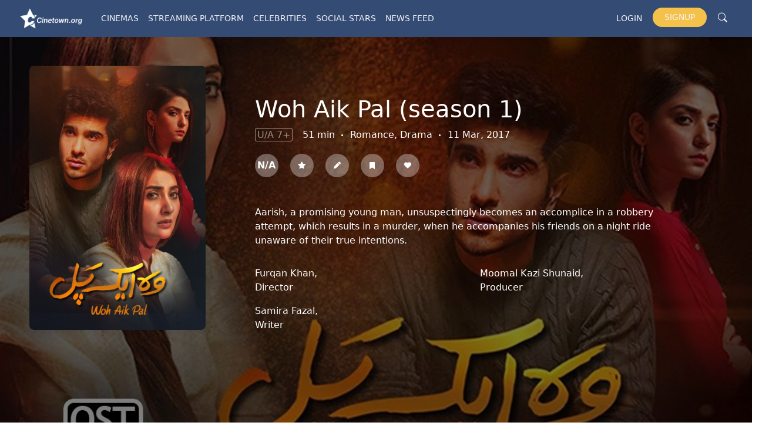

--- FILE ---
content_type: text/html; charset=UTF-8
request_url: https://cinetown.org/ott/all-ott/134/season/1
body_size: 8420
content:
<!DOCTYPE html>
<html lang="en">

<head>
    <meta charset="UTF-8">
    <meta http-equiv="X-UA-Compatible" content="IE=edge">
    <meta name="viewport" content="width=device-width, initial-scale=1.0">
    <title>Woh Aik Pal season 1</title>
    <meta
      name="description"
      content="Aarish, a promising young man, unsuspectingly becomes an accomplice in a robbery attempt, which results in a murder, when he accompanies his friends on a nig">
    
    <link rel="canonical" href="https://cinetown.org/ott/all-ott/134/season/1"/>

    <link rel="icon" type="image/x-icon" href="/images/favicon.ico">
    <link rel="apple-touch-icon" sizes="180x180" href="/images/apple-touch-icon.png">
    <link rel="icon" type="image/png" sizes="32x32" href="/images/favicon-32x32.png">
    <link rel="icon" type="image/png" sizes="16x16" href="/images/favicon-16x16.png">
    <link rel="manifest" href="/images/site.webmanifest">
    
    <meta property="og:title" content="Woh Aik Pal season 1">
    <meta property="og:description" content="Aarish, a promising young man, unsuspectingly becomes an accomplice in a robbery attempt, which results in a murder, when he accompanies his friends on a nig">
    <meta property="og:url" content="https://cinetown.org/ott/all-ott/134/season/1">
    <meta property="og:image" content="https://cinetown.s3.ap-south-1.amazonaws.com/webseries/poster/1700574670.jpeg">
    <meta property="og:image:alt" content="Woh Aik Pal season 1">
    <meta property="og:site_name" content="Woh Aik Pal season 1">
    <meta property="og:locale" content="en_US">
    <meta property="og:type" content="website">

    <meta name="twitter:card" content="summary_large_image">
    <meta name="twitter:creator" content="@Cinetown_Org">
    <meta name="twitter:site" content="@Cinetown_Org">
    <meta name="twitter:description" content="Aarish, a promising young man, unsuspectingly becomes an accomplice in a robbery attempt, which results in a murder, when he accompanies his friends on a nig">
    <meta name="twitter:title" content="Woh Aik Pal season 1">
    <meta name="twitter:image" content="https://cinetown.s3.ap-south-1.amazonaws.com/webseries/poster/1700574670.jpeg">
    <meta name="twitter:image:alt" content="Woh Aik Pal season 1">

    <link href="https://cinetown.org/bootstrap5/css/bootstrap.min.css" rel="stylesheet"
        integrity="sha384-1BmE4kWBq78iYhFldvKuhfTAU6auU8tT94WrHftjDbrCEXSU1oBoqyl2QvZ6jIW3" crossorigin="anonymous">
    
    <link rel="stylesheet" href="https://cdn.jsdelivr.net/npm/bootstrap-icons@1.3.0/font/bootstrap-icons.css">
    <link rel="stylesheet" href="https://cdnjs.cloudflare.com/ajax/libs/font-awesome/5.8.0/css/all.min.css">
    <link rel="stylesheet" href="https://cdnjs.cloudflare.com/ajax/libs/font-awesome/4.7.0/css/font-awesome.min.css">

    <!-- Icons -->
    <link href="https://cinetown.org/argon/vendor/nucleo/css/nucleo.css" rel="stylesheet">
    <link href="https://cinetown.org/argon/vendor/@fortawesome/fontawesome-free/css/all.min.css" rel="stylesheet">
    <link rel="stylesheet" href="https://cdnjs.cloudflare.com/ajax/libs/font-awesome/6.4.0/css/all.min.css" integrity="sha512-iecdLmaskl7CVkqkXNQ/ZH/XLlvWZOJyj7Yy7tcenmpD1ypASozpmT/E0iPtmFIB46ZmdtAc9eNBvH0H/ZpiBw==" crossorigin="anonymous" referrerpolicy="no-referrer" />
    
    <!-- Argon CSS --> 
    <link type="text/css" href="" rel="stylesheet">
    <link type="text/css" href="" rel="stylesheet">
    
    <!-- App CSS -->
    <link type="text/css" href="https://cinetown.org/css/cinetown.css" rel="stylesheet">
    
    <!-- Photo editor CSS -->
    <link type="text/css" href="https://cinetown.org/css/photoEditor.css" rel="stylesheet">
    
    <!-- Cast modal CSS -->
    <link type="text/css" href="https://cinetown.org/css/castModal.css" rel="stylesheet">
    
    <!-- Sweet Alert CSS -->
    <link rel="stylesheet" href="https://cinetown.org/assets/vendor/sweetalert2/dist/sweetalert2.min.css">
     
    <!-- Cropperjs css -->
    <link  href="/cropperjs/dist/cropper.css" rel="stylesheet">

    <link type="text/css" href="https://cinetown.org/css/style.css" rel="stylesheet">
    
    <style>
      .wor_itm{
          padding: 16px;
          display: flex;
          border-bottom: 1px solid #eee;
          align-items: center;
          justify-content: flex-start;
      }

      .wor_itm .year{
          flex: 0 0 36px;
      }

    </style>
    <!-- Google tag (gtag.js) -->
    <script async src="https://www.googletagmanager.com/gtag/js?id=G-TEX5R0G7K8"></script>
    <script>
      var env = `production`;
      if(env != 'local')
      {
        window.dataLayer = window.dataLayer || [];
        function gtag(){dataLayer.push(arguments);}
        gtag('js', new Date());

        gtag('config', 'G-TEX5R0G7K8');
      }
    </script>

    <script src="https://www.google.com/recaptcha/api.js" async defer></script>
  
</head>

<body>
    <header class="header header-w">
        <nav class="navbar navbar-expand-lg navbar-light">
    <div class="container-fluid">
        <a class="navbar-brand" href="https://cinetown.org"><img class="logo" src="https://cinetown.org/images/logo-white.png" alt="cinetown logo"></a>
        <button class="navbar-toggler" type="button" data-bs-toggle="collapse" data-bs-target="#navbarNavDropdown"
            aria-controls="navbarNavDropdown" aria-expanded="false" aria-label="Toggle navigation">
            
            <i class="fa fa-bars"></i>
        </button>
        <div class="collapse navbar-collapse mr-3" id="navbarNavDropdown">
            <ul class="navbar-nav">

                <li class="nav-item dropdown">
                    <a class="nav-link" href="#" id="navbarDropdownMenuLink" role="button" data-bs-toggle="dropdown"
                        aria-expanded="false">
                        Cinemas
                    </a>
                    <ul class="dropdown-menu" aria-labelledby="navbarDropdownMenuLink">
                        <li><a class="dropdown-item" href="https://cinetown.org/mv/hollywood">Hollywood</a></li>
                        <li><a class="dropdown-item" href="https://cinetown.org/mv/bollywood">Bollywood</a></li>
                        <li><a class="dropdown-item" href="https://cinetown.org/mv/pollywood">Pollywood</a></li>
                        <li><a class="dropdown-item" href="https://cinetown.org/mv/more">More</a></li>
                        <!--<li><a class="dropdown-item" href="https://cinetown.org/mv/world-cinema">World Cinema</a></li>
                        <li><a class="dropdown-item" href="https://cinetown.org/mv/tollywood">Tollywood</a></li> -->  
                    </ul>
                </li>

                <li class="nav-item dropdown">
                    <a class="nav-link" href="#" id="navbarDropdownMenuLink" role="button" data-bs-toggle="dropdown"
                        aria-expanded="false">
                        Streaming platform
                    </a>
                    <ul class="dropdown-menu" aria-labelledby="navbarDropdownMenuLink">
                        <li><a class="dropdown-item" href="https://cinetown.org/ott/netflix">Netflix</a></li>
                        <li><a class="dropdown-item" href="https://cinetown.org/ott/amazon">Amazon</a></li>
                        <!-- <li><a class="dropdown-item" href="https://cinetown.org/ott/mxplayer">MX Player</a></li> -->
                        <li><a class="dropdown-item" href="https://cinetown.org/ott/Disney+Hotstar">Disney+Hotstar</a></li>
                        <li><a class="dropdown-item" href="https://cinetown.org/ott/all-ott">More</a></li>
                        <!-- <li><a class="dropdown-item" href="https://cinetown.org/ott/sonyliv">SonyLiv</a></li>
                        <li><a class="dropdown-item" href="https://cinetown.org/ott/altbalaji">ALT Balaji</a></li> -->
                    </ul>
                </li>

                <li class="nav-item dropdown">
                    <a class="nav-link" href="#" id="navbarDropdownMenuLink" role="button" data-bs-toggle="dropdown"
                        aria-expanded="false">
                        Celebrities
                    </a>
                    <ul class="dropdown-menu" aria-labelledby="navbarDropdownMenuLink">
                        <li><a class="dropdown-item" href="https://cinetown.org/cb/actors">Actors</a></li>
                        <li><a class="dropdown-item" href="https://cinetown.org/cb/directors">Directors</a></li>
                        <li><a class="dropdown-item" href="https://cinetown.org/cb/producers">Producers</a></li>
                        <li><a class="dropdown-item" href="https://cinetown.org/cb/crew">Crew Members</a></li>
                    </ul>
                </li>

                <li class="nav-item">
                    <a class="nav-link" href="https://cinetown.org/social-stars">Social Stars</a>
                </li>

                <!-- <li class="nav-item dropdown">
                    <a class="nav-link" href="#" id="navbarDropdownMenuLink" role="button" data-bs-toggle="dropdown"
                        aria-expanded="false">
                        Social Stars
                    </a>
                    <ul class="dropdown-menu" aria-labelledby="navbarDropdownMenuLink" id="social_star_menu">
                        
                    </ul>
                </li> -->

                <li class="nav-item">
                    <a class="nav-link" href="https://cinetown.org/feed">News Feed</a>
                </li>

                <!-- <li class="nav-item dropdown">
                    <a class="nav-link" href="https://cinetown.org/feed/articles" id="navbarDropdownMenuLink" role="button" data-bs-toggle="dropdown"
                        aria-expanded="false">
                        News Feed
                    </a>
                    <ul class="dropdown-menu" aria-labelledby="navbarDropdownMenuLink">
                        <li><a class="dropdown-item" href="https://cinetown.org/feed/articles">Articles</a></li>
                        <li><a class="dropdown-item" href="https://cinetown.org/feed/Announcement">Announcement</a></li>
                    </ul>
                </li> -->
            </ul>

            <div class="nav-right">
                                    <ul class="navbar-nav">
                        <li class="nav-item">
                           <a class="nav-link" href="https://cinetown.org/login">Login</a>
                        </li>
                        <li class="nav-item">
                            <a class="nav-link link-signup" href="https://cinetown.org/register">Signup</a>
                        </li>     
                    </ul>
                                <a href="https://cinetown.org/search" class="search-icon"><i class="bi-search" aria-hidden="true"></i></a>
            </div>

        </div>
    </div>
</nav>    </header>
    
    <main>
             <section>

            <div class="container-flued">
                <div class="con_backdrop">
                    <div class="con_backdrop_img"></div>
                    <div class="con_backdrop_fill"></div>
                    <div class="con_cvr_details">
                        <div class="row">
                            <div class="col-md-3">
                                <div class="con_poster">
                                    <img src="https://cinetown.s3.ap-south-1.amazonaws.com/webseries/poster/1700574670.jpeg" alt="">
                                </div>
                            </div>
                            <div class="col-md-8">
                                <div class="cvr_dtl_in">
                                    <div class="in_det">     
                                        <h1>Woh Aik Pal (season 1)</h1>
                                        <span>
                                            <span class="cert">U/A 7+</span>
                                            51 min
                                            <span><i class="bi bi-dot"></i></span>
                                            Romance, Drama
                                            <span><i class="bi bi-dot"></i></span>
                                            11 Mar, 2017
                    
                                        </span>

                                        <div class="user_sec">
                                            <ul class="social-share-icon user_act_ico">
                                                
                                                <li><span class="mv_rating">N/A</span></li>
                                                <li id="btn_rating" data-rating_id = "" data-rating = ""><i class="fas fa-star" id="icon_star"></i></li>
                                                <a href="https://cinetown.org/ott/review/119"><li><i class="fas fa-pen"></i></li></a> 
                                                <li id="btn_watchlist" data-watchlist_id = "" data-watch = "0"><i class="fas fa-bookmark" id="icon_bookmark"></i></li>
                                                <li id="btn_favorite" data-favorite_id = "" data-favorite = "0"><i class="fas fa-heart" id="icon_heart"></i></li>
                                                
                                            </ul>

                                            <div class="rat-cont" id="rat_cont">
                                                <div class="rating-widget">

                                                    <input type="radio" class="in_rating" id="rate-5"  >
                                                    <label for="rate-5" class="fas fa-star"></label>

                                                    <input type="radio" class="in_rating" id="rate-4" >
                                                    <label for="rate-4" class="fas fa-star"></label>

                                                    <input type="radio" class="in_rating" id="rate-3" >
                                                    <label for="rate-3" class="fas fa-star"></label>

                                                    <input type="radio" class="in_rating" id="rate-2" >
                                                    <label for="rate-2" class="fas fa-star"></label>

                                                    <input type="radio" class="in_rating" id="rate-1" >
                                                    <label for="rate-1" class="fas fa-star"></label>
                                                </div>
                                            </div>
                                        </div>

                                    </div>

                                    <div class="m-0 mt-5 vm-synopsis"><p>Aarish, a promising young man, unsuspectingly becomes an accomplice in a robbery attempt, which results in a murder, when he accompanies his friends on a night ride unaware of their true intentions.</p></div>

                                    <div class="row mt-3">
                                        <div class="col-sm-6">
                                            <div class="mt-3">
                                                <p class="m-0">
                                                                                                                                                            
                                                    <a href="https://cinetown.org/people/profile/furqankhan" class="text-white" target="_blanck" rel="noopenner">
                                                        <span class="mb-0 mv-bio-p">Furqan Khan, </span>
                                                    </a> 
                                                                                                                                                                                                                                                                                                                                                                                                                                                                                                                                                                                                                                                                                                                                                                                                                                                                                                                                                                                                                                                                                        </p>
                                                <p class="m-0">Director</p>
                                            </div>
                                        </div>

                                        <div class="col-sm-6">
                                            <div class="mt-3">
                                                <p class="m-0">
                                                                                                                                                                                                                                                                                                                                  
                                                        <a href="https://cinetown.org/people/profile/moomalkazishunaid" class="text-white" target="_blanck" rel="noopenner">
                                                            <span class="mb-0 mv-bio-p">Moomal Kazi Shunaid, </span>
                                                        </a> 
                                                                                                                                                                                                                                                                                                                                                                                                                                                                                                                                                                                                                                                                                                                                                                                                                                                                                </p>
                                                <p class="m-0">Producer</p>
                                            </div>
                                        </div>

                                        <div class="col-sm-6">
                                            <div class="mt-3">
                                                <p class="m-0">
                                                                                                                                                                                                                              
                                                        <a href="https://cinetown.org/people/profile/samirafazal" class="text-white" target="_blanck" rel="noopenner">
                                                            <span class="mb-0 mv-bio-p">Samira Fazal, </span>
                                                        </a> 
                                                                                                                                                                                                                                                                                                                                                                                                                                                                                                                                                                                                                                                                                                                                                                                                                                                                                                                                                                                    </p>
                                                <p class="m-0">Writer</p>
                                            </div>
                                        </div>

                                    </div>
                                </div>
                            </div>
                        </div>


                    </div>
                </div>

                <main class="main-container">
                    <div class="row">
                        <div class="col-sm-9">
                            <div class="movie_details">
                                <div class="head_nbtn">
                                    <h4>Top Cast</h4>
                                    <a href="https://cinetown.org/ott/all-cast/119">All Cast & Crew</a>
                                </div>
                                <div class="cast-list pb-4" id="cast_list">
                                                                                                                                                                                                                                                                                                                                                                                                                                        <a href="https://cinetown.org/people/profile/ferozekhan">
                                                <div class="person_cast_card mt-3">
                                                    <div class="person_cast_card_img">
                                                        <img src="https://cinetown.s3.ap-south-1.amazonaws.com/people/profile_img/1700578889.jpeg" alt="Feroze Khan" />
                                                    </div>
                                                    <h6>Feroze Khan</h6>
                                                    <p>Aarish</p>
                                                </div>
                                            </a>
                                                                                                                                                                <a href="https://cinetown.org/people/profile/ramshakhan">
                                                <div class="person_cast_card mt-3">
                                                    <div class="person_cast_card_img">
                                                        <img src="https://cinetown.s3.ap-south-1.amazonaws.com/people/profile_img/1700580926.jpeg" alt="Ramsha Khan" />
                                                    </div>
                                                    <h6>Ramsha Khan</h6>
                                                    <p>Hina</p>
                                                </div>
                                            </a>
                                                                                                                                                                <a href="https://cinetown.org/people/profile/aishauqbahmalik">
                                                <div class="person_cast_card mt-3">
                                                    <div class="person_cast_card_img">
                                                        <img src="https://cinetown.s3.ap-south-1.amazonaws.com/people/profile_img/1700579933.jpeg" alt="Aisha Uqbah Malik" />
                                                    </div>
                                                    <h6>Aisha Uqbah Malik</h6>
                                                    <p>Uneza</p>
                                                </div>
                                            </a>
                                                                                                                                                                <a href="https://cinetown.org/people/profile/emmadiefani">
                                                <div class="person_cast_card mt-3">
                                                    <div class="person_cast_card_img">
                                                        <img src="https://cinetown.s3.ap-south-1.amazonaws.com/people/profile_img/1700581391.jpeg" alt="Emmad Irfani" />
                                                    </div>
                                                    <h6>Emmad Irfani</h6>
                                                    <p></p>
                                                </div>
                                            </a>
                                                                                                                                                                <a href="https://cinetown.org/people/profile/zaratareen">
                                                <div class="person_cast_card mt-3">
                                                    <div class="person_cast_card_img">
                                                        <img src="https://cinetown.s3.ap-south-1.amazonaws.com/people/profile_img/1700581722.jpeg" alt="Zara Tareen" />
                                                    </div>
                                                    <h6>Zara Tareen</h6>
                                                    <p>Sara</p>
                                                </div>
                                            </a>
                                                                                                                                                                <a href="https://cinetown.org/people/profile/alyykhan">
                                                <div class="person_cast_card mt-3">
                                                    <div class="person_cast_card_img">
                                                        <img src="https://cinetown.s3.ap-south-1.amazonaws.com/people/profile_img/1700579119.jpeg" alt="Alyy Khan" />
                                                    </div>
                                                    <h6>Alyy Khan</h6>
                                                    <p>Ehsan</p>
                                                </div>
                                            </a>
                                                                            
                                </div>

                                <div class="media my-5">
                                    <ul class="nav nav-tabs" id="myTab" role="tablist">
                                        <li class="nav-item" role="presentation">
                                            <h4 class="tablink tab " data-bs-toggle="tab" data-bs-target="#home" type="button" role="tab" aria-controls="home" aria-selected="true">Media</h4>
                                        </li>

                                        <li class="nav-item" role="presentation">
                                        <button class="tablink tab active" id="home-tab" data-bs-toggle="tab" data-bs-target="#home" type="button" role="tab" aria-controls="home" aria-selected="true">Videos</button>
                                        </li>
                                        <li class="nav-item" role="presentation">
                                        <button class="tablink tab" id="profile-tab" data-bs-toggle="tab" data-bs-target="#profile" type="button" role="tab" aria-controls="profile" aria-selected="false">Poster</button>
                                        </li>
                                        <li class="nav-item" role="presentation">
                                        <button class="tablink tab" id="contact-tab" data-bs-toggle="tab" data-bs-target="#contact" type="button" role="tab" aria-controls="contact" aria-selected="false">Backdrop</button>
                                        </li>
                                    </ul>
                                    <div class="tab-content" id="myTabContent">
                                        <div class="tab-pane fade show active" id="home" role="tabpanel" aria-labelledby="home-tab">
                                        <div class="list-items .video-list pb-3" id="video_list">
                                                                                       <div class="video_prev_p">
                                                <div class="video-prev">
                                                    <iframe src="https://www.youtube.com/embed//DlBt5D5anak" title="YouTube video player" frameborder="0" allow="accelerometer; autoplay; clipboard-write; encrypted-media; gyroscope; picture-in-picture" allowfullscreen></iframe>
                                                </div>
                                            </div>
                                                                                   </div>
                                        </div>

                                        <div class="tab-pane fade" id="profile" role="tabpanel" aria-labelledby="profile-tab">
                                            <div class="list-items pb-3" id="poster_list">
                                                                                                  <div class=" poster_card mt-3">
                                                      <div class=" poster_card_img">
                                                        <img src="https://cinetown.s3.ap-south-1.amazonaws.com/webseries/poster/1700574670.jpeg" alt="" />
                                                      </div>
                                                    </div>
                                               
                                            </div>
                                        </div>

                                        <div class="tab-pane fade" id="contact" role="tabpanel" aria-labelledby="contact-tab">
                                            <div class="bd-list list-items pb-3" id="bd_list">
                                                                                                    <div class="bd_card_p">
                                                        <div class=" bd_card">
                                                            <img src="https://cinetown.s3.ap-south-1.amazonaws.com/webseries/backdrop/1700574670.jpeg" alt="" />
                                                        </div>
                                                        </div>
                                                                                            </div>
                                        </div>
                                    </div>
                                </div>

                                <!-- list all season -->
                                                                    <h4>All season</h4>
                                    <div class="cast-list pb-4 mb-5" id="cast_list">                                  
                                                                                                                             
                                            <a href="https://cinetown.org/ott/all-ott/134/season/1">
                                                <div class="person_cast_card mt-3">
                                                    <div class="person_cast_card_img">
                                                    <img src="https://cinetown.s3.ap-south-1.amazonaws.com/webseries/poster/1700574670.jpeg" alt="" />
                                                    </div> 
                                                    <p>11 Mar, 2017</p>                              
                                                </div>
                                            </a>
                                          
                                    </div>
                                
                                <div class="reviews">
                                    <div class="head_nbtn">
                                        <h4>Reviews</h4>
                                        <a href="https://cinetown.org/ott/review/119">All reviews</a>
                                    </div>
                                                                    </div>

                                <div class="recc mt-5 mb-2">
                                    <h4>Recommendations</h4>

                                    <div class="list-items pb-3">

                                                                                    <a href="https://cinetown.org/ott/Disney+Hotstar/86/season/1" class="link">
                                                <div class="recc_bd_p">
                                                    <div class="recc_bd">
                                                    <img src="https://cinetown.s3.ap-south-1.amazonaws.com/webseries/backdrop/1699355968.jpeg" alt=""  loading="lazy"/>
                                                    </div>
                                                    <p class="m-0 mt-2 ml-1">Tanhaiyan</p>
                                                </div>
                                            </a>
                                                                                    <a href="https://cinetown.org/ott/MX Player/134/season/1" class="link">
                                                <div class="recc_bd_p">
                                                    <div class="recc_bd">
                                                    <img src="https://cinetown.s3.ap-south-1.amazonaws.com/webseries/backdrop/1700574670.jpeg" alt=""  loading="lazy"/>
                                                    </div>
                                                    <p class="m-0 mt-2 ml-1">Woh Aik Pal</p>
                                                </div>
                                            </a>
                                                                                    <a href="https://cinetown.org/ott/MX Player/217/season/1" class="link">
                                                <div class="recc_bd_p">
                                                    <div class="recc_bd">
                                                    <img src="https://cinetown.s3.ap-south-1.amazonaws.com/webseries/backdrop/1703945884.jpeg" alt=""  loading="lazy"/>
                                                    </div>
                                                    <p class="m-0 mt-2 ml-1">Kisay Chahoon</p>
                                                </div>
                                            </a>
                                                                                    <a href="https://cinetown.org/ott/Amazon/546/season/1" class="link">
                                                <div class="recc_bd_p">
                                                    <div class="recc_bd">
                                                    <img src="https://cinetown.s3.ap-south-1.amazonaws.com/webseries/backdrop/1732381194.jpeg" alt=""  loading="lazy"/>
                                                    </div>
                                                    <p class="m-0 mt-2 ml-1">Ishq Express</p>
                                                </div>
                                            </a>
                                                                                    <a href="https://cinetown.org/ott/Netflix/610/season/1" class="link">
                                                <div class="recc_bd_p">
                                                    <div class="recc_bd">
                                                    <img src="https://cinetown.s3.ap-south-1.amazonaws.com/webseries/backdrop/1735377545.jpeg" alt=""  loading="lazy"/>
                                                    </div>
                                                    <p class="m-0 mt-2 ml-1">She Would Never Know</p>
                                                </div>
                                            </a>
                                                                            </div>

                                </div>
                            </div>
                        </div>

                        <div class="col-sm-3">
                            <aside class="aside">
                            <ul class="social-share-icon">
                                <li><a href="" onclick="return fbs_click()" target="_blank"><i class="bi bi-facebook"></i></i></a></li>
                                <li><a href="" onclick="return tbs_click()"  target="_blank"><i class="bi bi-twitter"></i></a></li>
                                <li><a href="" onclick="return pbs_click()"  target="_blank"><i class="fa-solid fa-share-nodes"></i></a></li>
                            </ul>

                                <h6>Status</h6>
                                                                    <p>Released</p>
                                
                                <h6>Language</h6>
                                <p>Urdu, Hindi</p>

                                <h6>Budget</h6>
                                <p></p>

                                <h6>Revenue</h6>
                                <p></p>

                                <div class="keywords-con">
                                    <h6>Keywords</h6>
                                    <div class="keywords">
                                                                                                                               <span class="k-word"><a href="https://cinetown.org/search/keyword"></a></span>
                                                                                                                        </div>
                                </div>

                                <div class="contr_con">
                                    <h6 class="mb-3">Top Contributors</h6>
                                                                                                                    <a href="https://cinetown.org/users/37">
                                            <div class="row g-0 mt-2">
                                                <div class="col-2 mr-3">
                                                    <img src="/images/person_ph.png" alt="">
                                                </div>
                                                <div class="col-9 ml-3">
                                                    <div class="ml-3 cntr_dts">
                                                        <h6 class="pr-3"> 25 (288846)</h6>
                                                        <p class="pr-3"> Rakhi</p>
                                                    </div>
                                                </div>
                                            </div>
                                        </a>
                                                                                                            </div>

                                <a href="https://cinetown.org/webseries/seasons/edit/119" class="btn-edit mt-4">Edit page</a>
                            </aside>
                        </div>
                    </div>


                </main>

                <span class="msg_pop bg-success" id="msg_pop"></p>
            </div>
    </section>


    </main>
    
    <div class="footer">
        <div class="container">
            <footer class="pt-5 pb-3">
              <div class="row">
                <div class="col-sm-2">
                  <h5>Cinema</h5>
                  <ul class="nav flex-column mb-2">
                  <li class="nav-item mb-2"><a href="https://cinetown.org/mv/hollywood" class="nav-link p-0 text_muted">Hollywood</a></li>
                    <li class="nav-item mb-2"><a href="https://cinetown.org/mv/bollywood" class="nav-link p-0 text_muted">Bollywood</a></li>
                    <li class="nav-item mb-2"><a href="https://cinetown.org/mv/pollywood" class="nav-link p-0 text_muted">Pollywood</a></li>
                    <li class="nav-item mb-2"><a href="https://cinetown.org/mv/more" class="nav-link p-0 text_muted">More</a></li>
                    <!-- <li class="nav-item mb-2"><a href="https://cinetown.org/mv/world-cinema" class="nav-link p-0 text_muted">World Cinema</a></li>
                    <li class="nav-item mb-2"><a href="https://cinetown.org/mv/tollywood" class="nav-link p-0 text_muted">Tollywood</a></li>
                    <li class="nav-item mb-2"><a href="https://cinetown.org/mv/other" class="nav-link p-0 text_muted">Other</a></li> -->
                  </ul>
                </div>
          
                <div class="col-sm-2">
                  <h5>Streaming platform</h5>
                  <ul class="nav flex-column mb-2">
                    <li class="nav-item mb-2"><a href="https://cinetown.org/ott/netflix" class="nav-link p-0 text_muted">Netflix</a></li>
                    <li class="nav-item mb-2"><a href="https://cinetown.org/ott/amazon" class="nav-link p-0 text_muted">Amazon</a></li>
                    <!-- <li class="nav-item mb-2"><a href="https://cinetown.org/ott/mxplayer" class="nav-link p-0 text_muted">MX Player</a></li> -->
                    <li class="nav-item mb-2"><a href="https://cinetown.org/ott/disneyhotstar" class="nav-link p-0 text_muted">Disney+Hotstar</a></li>
                    <li class="nav-item mb-2"><a href="https://cinetown.org/ott/all-ott" class="nav-link p-0 text_muted">More</a></li>
                    <!-- <li class="nav-item mb-2"><a href="https://cinetown.org/ott/sonyliv" class="nav-link p-0 text_muted">SonyLiv</a></li>
                    <li class="nav-item mb-2"><a href="https://cinetown.org/ott/altbalaji" class="nav-link p-0 text_muted">Alt Balaji</a></li> -->
                  </ul>
                </div>
          
                <div class="col-sm-2">
                  <h5>Celebrities</h5>
                  <ul class="nav flex-column mb-2">
                    <li class="nav-item mb-2"><a href="https://cinetown.org/cb/actors" class="nav-link p-0 text_muted">Actors</a></li>
                    <li class="nav-item mb-2"><a href="https://cinetown.org/cb/directors" class="nav-link p-0 text_muted">Directors</a></li>
                    <li class="nav-item mb-2"><a href="https://cinetown.org/cb/producers" class="nav-link p-0 text_muted">Producers</a></li>
                    <li class="nav-item mb-2"><a href="https://cinetown.org/cb/crew" class="nav-link p-0 text_muted">Crew Members</a></li>
                  </ul>
                </div>

                <div class="col-sm-2">
                  <h5>Social Stars</h5>
                  <ul class="nav flex-column" id="social_star_footer">
                    <li class="nav-item mb-2"><a href="https://cinetown.org/social-stars" class="nav-link p-0 text_muted">Social Stars</a></li>
                    <!-- <li class="nav-item mb-2"><a href="https://cinetown.org/in/public-figure" class="nav-link p-0 text_muted">Public Figure</a></li>
                    <li class="nav-item mb-2"><a href="https://cinetown.org/in/other" class="nav-link p-0 text_muted">Other</a></li> -->
                    <!-- <li class="nav-item mb-2"><a href="https://cinetown.org/in/youtubers" class="nav-link p-0 text_muted">Youtubers</a></li>
                    <li class="nav-item mb-2"><a href="https://cinetown.org/in/social" class="nav-link p-0 text_muted">Social Media</a></li>
                    <li class="nav-item mb-2"><a href="https://cinetown.org/in/otherplatform" class="nav-link p-0 text_muted">Other Platform</a></li> -->
                  </ul>
                </div>

                <div class="col-sm-2">
                  <h5>Resources</h5>
                  <ul class="nav flex-column mb-2">
                    <li class="nav-item mb-2"><a href="https://cinetown.org/feed" class="nav-link p-0 text_muted">News Feed</a></li>
                  </ul>
                </div>
          
                <!-- <div class="col-sm-4">
                  <form>
                    <h5>Subscribe to our newsletter</h5>
                    <p class="m-0 mb-3">Monthly digest of whats new and exciting from us.</p>
                    <div class="d-flex w-100 gap-2">
                      <label for="newsletter1" class="visually-hidden">Email address</label>
                      <input id="newsletter1" type="text" class="form-control" placeholder="Email address">
                      <button class="btn btn-primary" type="button">Subscribe</button>
                    </div>
                  </form>
                </div> -->
              </div>
          
              <div class="d-flex justify-content-between border-top">
                <p class="m-0 mt-3" id="copyright"></p>
                <ul class="list-unstyled d-flex">
                  <li class="m-3"><a class="link-social" href="https://www.facebook.com/cinetown.org"><i class="fa-brands fa-facebook" aria-hidden="true"></i></a></li>
                  <li class="m-3 "><a class="link-social" href="https://twitter.com/Cinetown_Org"><i class="fa-brands fa-twitter" aria-hidden="true"></i></a></li>
                  <li class="m-3"><a class="link-social" href="https://www.instagram.com/cinetownofficial/"><i class="fa-brands fa-instagram" aria-hidden="true"></i></a></li>
                  <li class="m-3"><a class="link-social" href="https://www.youtube.com/channel/UC7rLzs_w68_Vi1mWUWnMW4w"><i class="fa-brands fa-youtube" aria-hidden="true"></i></a></li>
                </ul>
              </div>
            </footer>
          </div>

          <script>
            let date = new Date();
            let year = date.getFullYear();

            document.getElementById('copyright').innerHTML = `Copyright © ${year} Cinetown, All rights reserved.`;

          </script>
    </div>

  
    <!-- Bootstrap js -->
    <script src="https://cinetown.org/bootstrap5/js/bootstrap.bundle.min.js"></script>
    <!-- Jquery -->
    <script src="https://cinetown.org/argon/vendor/jquery/dist/jquery.min.js"></script>
    <script src="https://cinetown.org/argon/vendor/bootstrap/dist/js/bootstrap.bundle.min.js"></script>
    <!-- Sweert Alert Js -->
    <script src="https://cinetown.org/assets/vendor/sweetalert2/dist/sweetalert2.min.js"></script>
    <!-- Select2 Js -->
    <script src="https://cinetown.org/assets/vendor/select2/dist/js/select2.min.js"></script>
    
    <!-- Cropper js -->
    <script src="/cropperjs/dist/cropper.js"></script>

    <!-- Argon JS -->
    <script src="https://cinetown.org/argon/js/argon.js?v=1.0.0"></script>

    <!-- <script>
      $('#social_star_menu');
      var base_endpoint = "https://cinetown.org/social-stars";

      $.ajax({
        type: "GET",
        url: "https://cinetown.org/listNFIProfessions",
        dataType: 'json',
        processData: false,
                success: function(response){
                    //header
                    var itemList = '';      
                    response.forEach(item => {
                        var menuItem = item.name.replace(' ', '-')
                        itemList = itemList + '<li><a class="dropdown-item" href="' + 
                        base_endpoint + '/' + menuItem + '">' + item.name + '</a>';      
                    });
                    $('#social_star_menu').append(itemList);

                    //footer
                    var footer = '';      
                    response.forEach(item => {
                        var menuItem = item.name.replace(' ', '-')
                        footer = footer + '<li class="nav-item mb-2"><a class="nav-link p-0 text_muted" href="' + 
                        base_endpoint + '/' + menuItem + '">' + item.name + '</a>';      
                    });
                    $('#social_star_footer').append(footer);
                },
                error: function(response){           
                    Swal.fire(response.statusText, response.responseText, 'error')
                }
            });
    </script> -->
   
    
    
    <script>

        //set background image
        let bkdrop = `https://cinetown.s3.ap-south-1.amazonaws.com/webseries/backdrop/1700574670.jpeg`;

        let cover = document.getElementsByClassName("con_backdrop_img")[0];
        cover.style.background = 'url(' + bkdrop + ')';
        cover.style.backgroundSize = 'cover';

        //save page view
        $(function(){

            let $data = {
                _token: "i4UrGPU0nfLOEWb04Ny9EMdOsRpyQcSnzcAGUCD0",
                content_id: "119",
                content_type: 'web',
            }

            $.ajax({
                type: "POST",
                url: "https://cinetown.org/save_views",
                data: JSON.stringify($data),
                contentType: "application/json",
                dataType: 'json',
                processData: false,
                success: function(response){               
                },
                error: function(response){ 
                }
           });    
        });

        //show rate conatainer
        $("#btn_rating").on('click', function(){
            $("#rat_cont").css('display', 'inline-block'); 
        });

        //hide star container
        $(document).mouseup(function (e) {
          $("#rat_cont").css('display', 'none'); 
        })

        //save rating
        $("#rate-5").on('click', function(){
            let auth = "";
            if(auth){
                save_rating(5)
            }else{
                //prompt to login
                alert('Login to rate');
            }
        });
        $("#rate-4").on('click', function(){
            let auth = "";
            if(auth){
                save_rating(4)
            }else{
                //prompt to login
                alert('Login to add in favorite list');
            }
        });
        $("#rate-3").on('click', function(){
            let auth = "";
            if(auth){
                save_rating(3)
            }else{
                //prompt to login
                alert('Login to add in favorite list');
            }
        });
        $("#rate-2").on('click', function(){
            let auth = "";
            if(auth){
                save_rating(2)
            }else{
                //prompt to login
                alert('Login to add in favorite list');
            }
        });
        $("#rate-1").on('click', function(){
            let auth = "";
            if(auth){
                save_rating(1)
            }else{
                //prompt to login
                alert('Login to add in favorite list');
            }
        });

        //add to favorite
        $("#btn_favorite").on('click', function(){
            let auth = "";
            if(auth){

                let $user_id = ""
                let $content_id = "119"
                let $favorite_id = $(this).attr('data-favorite_id');
                let $favorite = $(this).attr('data-favorite');

                add_favorite($user_id, $content_id, $favorite_id, $favorite)
            }else{
                //prompt to login
                alert('Login to add in favorite list');
            }
        });

        //add to watchlist
        $("#btn_watchlist").on('click', function(){
            let auth = "";
            if(auth){

                let $user_id = ""
                let $content_id = "119"
                let $watchlist_id = $(this).attr('data-watchlist_id');
                let $watch = $(this).attr('data-watch');

                add_watchlist($user_id, $content_id, $watchlist_id, $watch)
            }else{
                //prompt to login
                alert('Login to add in watchlist');
            }
        });

        //function add favorite
        function add_favorite($user_id, $content_id, $favorite_id, $favorite){

            var msg = $("#msg_pop");

            let $data = {
                _token: "i4UrGPU0nfLOEWb04Ny9EMdOsRpyQcSnzcAGUCD0",
                user_id: $user_id,
                content_id: $content_id,
                content_type: 'web',
                favorite_id: $favorite_id,
                favorite: $favorite
            }

            $.ajax({
                type: "POST",
                url: "https://cinetown.org/ott/save_favorite",
                data: JSON.stringify($data),
                contentType: "application/json",
                dataType: 'json',
                processData: false,
                success: function(response){

                    if(response.status == 1){

                        msg.removeClass('error');
                        msg.addClass('success');
                        msg.text(response.message);
                        msg.css('display', 'block');

                        //set data attribute for first time added
                        if(response.id){
                            $("#btn_favorite").attr('data-favorite_id', response.id);
                            $("#btn_favorite").attr('data-favorite', 1);
                            $("#icon_heart").addClass('active');
                        }else{
                            //remove attribute for removing from favorite list
                            $("#btn_favorite").attr('data-favorite', response.favorite);
                            response.favorite ? $("#icon_heart").addClass('active') : $("#icon_heart").removeClass('active');
                            
                        }
                        
                    }else{

                        msg.removeClass('success');
                        msg.addClass('error');
                        msg.text(response.message);
                        msg.css('display', 'block');
                        
                    }

                    setTimeout(function() { 
                        msg.fadeOut(1500); 
                    }, 5000) 
                    
                },
                error: function(response){
                    //$("#msg_pop").addClass(.error);

                    msg.removeClass('success');
                    msg.addClass('error');
                    msg.text('Could not process request')
                    msg.css('display', 'block');

                    setTimeout(function() { 
                        msg.fadeOut(1500); 
                    }, 5000) 
                }
           });    
        }

        //function add watchlist
        function add_watchlist($user_id, $content_id, $watchlist_id, $watch){

            var msg = $("#msg_pop");

            let $data = {
                _token: "i4UrGPU0nfLOEWb04Ny9EMdOsRpyQcSnzcAGUCD0",
                user_id: $user_id,
                content_id: $content_id,
                content_type: 'web',
                watchlist_id: $watchlist_id,
                watch: $watch
            }

            $.ajax({
                type: "POST",
                url: "https://cinetown.org/ott/save_watchlist",
                data: JSON.stringify($data),
                contentType: "application/json",
                dataType: 'json',
                processData: false,
                success: function(response){

                    if(response.status == 1){

                        msg.removeClass('error');
                        msg.addClass('success');
                        msg.text(response.message);
                        msg.css('display', 'block');

                        //set data attribute for first time added
                        if(response.id){
                            $("#btn_watchlist").attr('data-watchlist_id', response.id);
                            $("#btn_watchlist").attr('data-watch', 1);
                            $("#icon_bookmark").addClass('active');
                        }else{
                            //remove attribute for removing from watchlist list
                            $("#btn_watchlist").attr('data-watch', response.watch);
                            response.watch ? $("#icon_bookmark").addClass('active') : $("#icon_bookmark").removeClass('active');
                            
                        }
                        
                    }else{

                        msg.removeClass('success');
                        msg.addClass('error');
                        msg.text(response.message);
                        msg.css('display', 'block');
                        
                    }

                    setTimeout(function() { 
                        msg.fadeOut(1500); 
                    }, 5000) 
                    
                },
                error: function(response){
                    //$("#msg_pop").addClass(.error);

                    msg.removeClass('success');
                    msg.addClass('error');
                    msg.text('Could not process request')
                    msg.css('display', 'block');

                    setTimeout(function() { 
                        msg.fadeOut(1500); 
                    }, 5000) 
                }
            });    
        }

        //function add watchlist
        function save_rating($rating){

            let $user_id = ""
            let $content_id = "119"
            let $rating_id = $("#btn_rating").attr('data-rating_id');
            //let $rating = $(this).attr('data-rating');

            var msg = $("#msg_pop");

            let $data = {
                _token: "i4UrGPU0nfLOEWb04Ny9EMdOsRpyQcSnzcAGUCD0",
                user_id: $user_id,
                content_id: $content_id,
                content_type: 'web',
                rating_id: $rating_id,
                rating: $rating
            }

            $.ajax({
                type: "POST",
                url: "https://cinetown.org/ott/save_rating",
                data: JSON.stringify($data),
                contentType: "application/json",
                dataType: 'json',
                processData: false,
                success: function(response){

                    if(response.status == 1){

                        msg.removeClass('error');
                        msg.addClass('success');
                        msg.text(response.message);
                        msg.css('display', 'block');

                        //set data attribute for first time added
                        if(response.id){
                            $("#btn_rating").attr('data-rating_id', response.id);
                            $("#btn_rating").attr('data-rating', $rating);
                            $("#icon_star").addClass('active');
                        }else{
                            //update rating
                            $("#btn_rating").attr('data-rating', response.rating);
                            $(".in_rating").prop("checked", false);
                            if(response.rating == 5){
                                $("#rate-5").prop("checked", true);
                            }
                            if(response.rating == 4){
                                $("#rate-4").prop("checked", true);
                            }
                            if(response.rating == 3){
                                $("#rate-3").prop("checked", true);
                            }
                            if(response.rating == 2){
                                $("#rate-2").prop("checked", true);
                            }
                            if(response.rating == 1){
                                $("#rate-1").prop("checked", true);
                            }
                            //response.id ? $("#icon_star").addClass('active') : $("#icon_star").removeClass('active');          
                        }
                        
                    }else{

                        msg.removeClass('success');
                        msg.addClass('error');
                        msg.text(response.message);
                        msg.css('display', 'block');
                        
                    }

                    setTimeout(function() { 
                        msg.fadeOut(1500); 
                    }, 5000) 
                    
                },
                error: function(response){
                    //$("#msg_pop").addClass(.error);

                    msg.removeClass('success');
                    msg.addClass('error');
                    msg.text('Could not process request')
                    msg.css('display', 'block');

                    setTimeout(function() { 
                        msg.fadeOut(1500); 
                    }, 5000) 
                }
            });    
        }
       
        //share button functionalities 
        var pageLink = window.location.href;
        var pageTitle = String(document.title).replace(/\&/g, '%26');

        function fbs_click() { window.open(`http://www.facebook.com/sharer.php?u=${pageLink}&quote=${pageTitle}`,'sharer','toolbar=0,status=0,width=626,height=436');return false; }
            
        function tbs_click() { window.open(`https://twitter.com/intent/tweet?text=${pageTitle}&url=${pageLink}`,'sharer','toolbar=0,status=0,width=626,height=436');return false; }

        function lbs_click() { window.open(`https://www.linkedin.com/sharing/share-offsite/?url=${pageLink}`,'sharer','toolbar=0,status=0,width=626,height=436');return false; }

        function rbs_click() { window.open(`https://web.whatsapp.com://send?text=${pageLink}`,'sharer','toolbar=0,status=0,width=626,height=436');return false; }

        function pbs_click() { 
            if (navigator.share) {
                navigator.share({
                    title: pageTitle,
                    url: pageLink,
                })
                .then(() => console.log('Successful share'))
                .catch((error) => console.log('Error sharing', error));
            }
            return false; 
            
        }

    </script>


</body>

</html>

--- FILE ---
content_type: text/css
request_url: https://cinetown.org/css/photoEditor.css
body_size: 568
content:

.canvas_con{
    display: none;
    position: fixed;
    width: 80%;
    height: 60%;
    top: 50%;
    left: 50%;
    transform: translate(-50%, -50%);
    z-index: 1000;
    box-shadow: 3px 3px 15px rgba(0, 0, 0, 0.1);
    background-color: #f1f1f1;
    border: 1px solid #000;
}

.close_canvas{
    width: 24px;
    height: 24px;
    display: flex;
    justify-content: center;
    align-items: center;
    position: absolute;
    top: -12px;
    right: -12px;
    border-radius: 50%;
    background-color: #0c8bfa;
    color: #FFF;
    cursor: pointer;
    border: none;
}

.btn-crop{
    padding: 4px 20px;
    border: none;
    border-radius: 3px;
    color: #FFF;
    font-size: 14px;
    background-color: #0c8bfa;
    position: fixed;
    bottom: 8px;
    right: 8px; 
}

.canvas_con_in{
    display: flex;
    flex-direction: row;
    width: 100%;
    height: calc(100% - 45px);
}

.canvas_con_in .image_con{
    width: 75%;
    /* background-color: #000; */
}

.canvas_con_in .prev_con{
    width: calc(25% - 40px);
    margin: 20px auto;
    overflow: hidden;
}

.image_con img, .prev_con img{
    max-width: 100%;
    max-height: 100%;
}


@media only screen and (max-width: 768px) {
    
    .canvas_con{
        height: 80%;
    }

    .canvas_con_in{
        flex-direction: column;
    }

    .canvas_con_in .image_con{
        width: 100%;
        height: 75%;
    }

    .prev_con{
        width: 100%;
        height: 20%;
    }
}

--- FILE ---
content_type: text/javascript
request_url: https://cinetown.org/argon/js/argon.js?v=1.0.0
body_size: 5914
content:
/*!

=========================================================
* Argon Dashboard - v1.0.0
=========================================================

* Product Page: https://www.creative-tim.com/product/argon-dashboard
* Copyright 2018 Creative Tim (https://www.creative-tim.com) & UPDIVISION (https://www.updivision.com)
* Licensed under MIT (https://github.com/creativetimofficial/argon-dashboard/blob/master/LICENSE.md)

* Coded by www.creative-tim.com & www.updivision.com

=========================================================

* The above copyright notice and this permission notice shall be included in all copies or substantial portions of the Software.

*/

//
// Bootstrap Datepicker
//

'use strict';

var Datepicker = (function() {

	// Variables

	var $datepicker = $('.datepicker');


	// Methods

	function init($this) {
		var options = {
			disableTouchKeyboard: true,
			autoclose: false
		};

		$this.datepicker(options);
	}


	// Events

	if ($datepicker.length) {
		$datepicker.each(function() {
			init($(this));
		});
	}

})();

//
// Icon code copy/paste
//

'use strict';

var CopyIcon = (function() {

	// Variables

	var $element = '.btn-icon-clipboard',
		$btn = $($element);


	// Methods

	function init($this) {
		$this.tooltip().on('mouseleave', function() {
			// Explicitly hide tooltip, since after clicking it remains
			// focused (as it's a button), so tooltip would otherwise
			// remain visible until focus is moved away
			$this.tooltip('hide');
		});

		var clipboard = new ClipboardJS($element);

		clipboard.on('success', function(e) {
			$(e.trigger)
				.attr('title', 'Copied!')
				.tooltip('_fixTitle')
				.tooltip('show')
				.attr('title', 'Copy to clipboard')
				.tooltip('_fixTitle')

			e.clearSelection()
		});
	}


	// Events
	if ($btn.length) {
		init($btn);
	}

})();

//
// Form control
//

'use strict';

var FormControl = (function() {

	// Variables

	var $input = $('.form-control');


	// Methods

	function init($this) {
		$this.on('focus blur', function(e) {
        $(this).parents('.form-group').toggleClass('focused', (e.type === 'focus' || this.value.length > 0));
    }).trigger('blur');
	}


	// Events

	if ($input.length) {
		init($input);
	}

})();

//
// Google maps
//

var $map = $('#map-canvas'),
    map,
    lat,
    lng,
    color = "#5e72e4";

function initMap() {

    map = document.getElementById('map-canvas');
    lat = map.getAttribute('data-lat');
    lng = map.getAttribute('data-lng');

    var myLatlng = new google.maps.LatLng(lat, lng);
    var mapOptions = {
        zoom: 12,
        scrollwheel: false,
        center: myLatlng,
        mapTypeId: google.maps.MapTypeId.ROADMAP,
        styles: [{"featureType":"administrative","elementType":"labels.text.fill","stylers":[{"color":"#444444"}]},{"featureType":"landscape","elementType":"all","stylers":[{"color":"#f2f2f2"}]},{"featureType":"poi","elementType":"all","stylers":[{"visibility":"off"}]},{"featureType":"road","elementType":"all","stylers":[{"saturation":-100},{"lightness":45}]},{"featureType":"road.highway","elementType":"all","stylers":[{"visibility":"simplified"}]},{"featureType":"road.arterial","elementType":"labels.icon","stylers":[{"visibility":"off"}]},{"featureType":"transit","elementType":"all","stylers":[{"visibility":"off"}]},{"featureType":"water","elementType":"all","stylers":[{"color":color},{"visibility":"on"}]}]
    }

    map = new google.maps.Map(map, mapOptions);

    var marker = new google.maps.Marker({
        position: myLatlng,
        map: map,
        animation: google.maps.Animation.DROP,
        title: 'Hello World!'
    });

    var contentString = '<div class="info-window-content"><h2>Argon Dashboard</h2>' +
        '<p>A beautiful Dashboard for Bootstrap 4. It is Free and Open Source.</p></div>';

    var infowindow = new google.maps.InfoWindow({
        content: contentString
    });

    google.maps.event.addListener(marker, 'click', function() {
        infowindow.open(map, marker);
    });
}

if($map.length) {
    google.maps.event.addDomListener(window, 'load', initMap);
}

// //
// // Headroom - show/hide navbar on scroll
// //
//
// 'use strict';
//
// var Headroom = (function() {
//
// 	// Variables
//
// 	var $headroom = $('#navbar-main');
//
//
// 	// Methods
//
// 	function init($this) {
//
//     var headroom = new Headroom(document.querySelector("#navbar-main"), {
//         offset: 300,
//         tolerance: {
//             up: 30,
//             down: 30
//         },
//     });
//
//
//
// 	// Events
//
// 	if ($headroom.length) {
// 		headroom.init();
// 	}
//
// })();

//
// Navbar
//

'use strict';

var Navbar = (function() {

	// Variables

	var $nav = $('.navbar-nav, .navbar-nav .nav');
	var $collapse = $('.navbar .collapse');
	var $dropdown = $('.navbar .dropdown');

	// Methods

	function accordion($this) {
		$this.closest($nav).find($collapse).not($this).collapse('hide');
	}

    function closeDropdown($this) {
        var $dropdownMenu = $this.find('.dropdown-menu');

        $dropdownMenu.addClass('close');

    	setTimeout(function() {
    		$dropdownMenu.removeClass('close');
    	}, 200);
	}


	// Events

	$collapse.on({
		'show.bs.collapse': function() {
			accordion($(this));
		}
	})

	$dropdown.on({
		'hide.bs.dropdown': function() {
			closeDropdown($(this));
		}
	})

})();


//
// Navbar collapse
//


var NavbarCollapse = (function() {

	// Variables

	var $nav = $('.navbar-nav'),
		$collapse = $('.navbar .collapse');


	// Methods

	function hideNavbarCollapse($this) {
		$this.addClass('collapsing-out');
	}

	function hiddenNavbarCollapse($this) {
		$this.removeClass('collapsing-out');
	}


	// Events

	if ($collapse.length) {
		$collapse.on({
			'hide.bs.collapse': function() {
				hideNavbarCollapse($collapse);
			}
		})

		$collapse.on({
			'hidden.bs.collapse': function() {
				hiddenNavbarCollapse($collapse);
			}
		})
	}

})();

//
// Form control
//

'use strict';

var noUiSlider = (function() {

	// Variables

	// var $sliderContainer = $('.input-slider-container'),
	// 		$slider = $('.input-slider'),
	// 		$sliderId = $slider.attr('id'),
	// 		$sliderMinValue = $slider.data('range-value-min');
	// 		$sliderMaxValue = $slider.data('range-value-max');;


	// // Methods
	//
	// function init($this) {
	// 	$this.on('focus blur', function(e) {
  //       $this.parents('.form-group').toggleClass('focused', (e.type === 'focus' || this.value.length > 0));
  //   }).trigger('blur');
	// }
	//
	//
	// // Events
	//
	// if ($input.length) {
	// 	init($input);
	// }



	if ($(".input-slider-container")[0]) {
			$('.input-slider-container').each(function() {

					var slider = $(this).find('.input-slider');
					var sliderId = slider.attr('id');
					var minValue = slider.data('range-value-min');
					var maxValue = slider.data('range-value-max');

					var sliderValue = $(this).find('.range-slider-value');
					var sliderValueId = sliderValue.attr('id');
					var startValue = sliderValue.data('range-value-low');

					var c = document.getElementById(sliderId),
							d = document.getElementById(sliderValueId);

					noUiSlider.create(c, {
							start: [parseInt(startValue)],
							connect: [true, false],
							//step: 1000,
							range: {
									'min': [parseInt(minValue)],
									'max': [parseInt(maxValue)]
							}
					});

					c.noUiSlider.on('update', function(a, b) {
							d.textContent = a[b];
					});
			})
	}

	if ($("#input-slider-range")[0]) {
			var c = document.getElementById("input-slider-range"),
					d = document.getElementById("input-slider-range-value-low"),
					e = document.getElementById("input-slider-range-value-high"),
					f = [d, e];

			noUiSlider.create(c, {
					start: [parseInt(d.getAttribute('data-range-value-low')), parseInt(e.getAttribute('data-range-value-high'))],
					connect: !0,
					range: {
							min: parseInt(c.getAttribute('data-range-value-min')),
							max: parseInt(c.getAttribute('data-range-value-max'))
					}
			}), c.noUiSlider.on("update", function(a, b) {
					f[b].textContent = a[b]
			})
	}

})();

//
// Popover
//

'use strict';

var Popover = (function() {

	// Variables

	var $popover = $('[data-toggle="popover"]'),
		$popoverClass = '';


	// Methods

	function init($this) {
		if ($this.data('color')) {
			$popoverClass = 'popover-' + $this.data('color');
		}

		var options = {
			trigger: 'focus',
			template: '<div class="popover ' + $popoverClass + '" role="tooltip"><div class="arrow"></div><h3 class="popover-header"></h3><div class="popover-body"></div></div>'
		};

		$this.popover(options);
	}


	// Events

	if ($popover.length) {
		$popover.each(function() {
			init($(this));
		});
	}

})();

//
// Scroll to (anchor links)
//

'use strict';

var ScrollTo = (function() {

	//
	// Variables
	//

	var $scrollTo = $('.scroll-me, [data-scroll-to], .toc-entry a');


	//
	// Methods
	//

	function scrollTo($this) {
		var $el = $this.attr('href');
        var offset = $this.data('scroll-to-offset') ? $this.data('scroll-to-offset') : 0;
		var options = {
			scrollTop: $($el).offset().top - offset
		};

        // Animate scroll to the selected section
        $('html, body').stop(true, true).animate(options, 600);

        event.preventDefault();
	}


	//
	// Events
	//

	if ($scrollTo.length) {
		$scrollTo.on('click', function(event) {
			scrollTo($(this));
		});
	}

})();

//
// Tooltip
//

'use strict';

var Tooltip = (function() {

	// Variables

	var $tooltip = $('[data-toggle="tooltip"]');


	// Methods

	function init() {
		$tooltip.tooltip();
	}


	// Events

	if ($tooltip.length) {
		init();
	}

})();

//
// Charts
//

'use strict';

var Charts = (function() {

	// Variable

	var $toggle = $('[data-toggle="chart"]');
	var mode = 'light';//(themeMode) ? themeMode : 'light';
	var fonts = {
		base: 'Open Sans'
	}

	// Colors
	var colors = {
		gray: {
			100: '#f6f9fc',
			200: '#e9ecef',
			300: '#dee2e6',
			400: '#ced4da',
			500: '#adb5bd',
			600: '#8898aa',
			700: '#525f7f',
			800: '#32325d',
			900: '#212529'
		},
		theme: {
			'default': '#172b4d',
			'primary': '#5e72e4',
			'secondary': '#f4f5f7',
			'info': '#11cdef',
			'success': '#2dce89',
			'danger': '#f5365c',
			'warning': '#fb6340'
		},
		black: '#12263F',
		white: '#FFFFFF',
		transparent: 'transparent',
	};


	// Methods

	// Chart.js global options
	function chartOptions() {

		// Options
		var options = {
			defaults: {
				global: {
					responsive: true,
					maintainAspectRatio: false,
					defaultColor: (mode == 'dark') ? colors.gray[700] : colors.gray[600],
					defaultFontColor: (mode == 'dark') ? colors.gray[700] : colors.gray[600],
					defaultFontFamily: fonts.base,
					defaultFontSize: 13,
					layout: {
						padding: 0
					},
					legend: {
						display: false,
						position: 'bottom',
						labels: {
							usePointStyle: true,
							padding: 16
						}
					},
					elements: {
						point: {
							radius: 0,
							backgroundColor: colors.theme['primary']
						},
						line: {
							tension: .4,
							borderWidth: 4,
							borderColor: colors.theme['primary'],
							backgroundColor: colors.transparent,
							borderCapStyle: 'rounded'
						},
						rectangle: {
							backgroundColor: colors.theme['warning']
						},
						arc: {
							backgroundColor: colors.theme['primary'],
							borderColor: (mode == 'dark') ? colors.gray[800] : colors.white,
							borderWidth: 4
						}
					},
					tooltips: {
						enabled: false,
						mode: 'index',
						intersect: false,
						custom: function(model) {

							// Get tooltip
							var $tooltip = $('#chart-tooltip');

							// Create tooltip on first render
							if (!$tooltip.length) {
								$tooltip = $('<div id="chart-tooltip" class="popover bs-popover-top" role="tooltip"></div>');

								// Append to body
								$('body').append($tooltip);
							}

							// Hide if no tooltip
							if (model.opacity === 0) {
								$tooltip.css('display', 'none');
								return;
							}

							function getBody(bodyItem) {
								return bodyItem.lines;
							}

							// Fill with content
							if (model.body) {
								var titleLines = model.title || [];
								var bodyLines = model.body.map(getBody);
								var html = '';

								// Add arrow
								html += '<div class="arrow"></div>';

								// Add header
								titleLines.forEach(function(title) {
									html += '<h3 class="popover-header text-center">' + title + '</h3>';
								});

								// Add body
								bodyLines.forEach(function(body, i) {
									var colors = model.labelColors[i];
									var styles = 'background-color: ' + colors.backgroundColor;
									var indicator = '<span class="badge badge-dot"><i class="bg-primary"></i></span>';
									var align = (bodyLines.length > 1) ? 'justify-content-left' : 'justify-content-center';
									html += '<div class="popover-body d-flex align-items-center ' + align + '">' + indicator + body + '</div>';
								});

								$tooltip.html(html);
							}

							// Get tooltip position
							var $canvas = $(this._chart.canvas);

							var canvasWidth = $canvas.outerWidth();
							var canvasHeight = $canvas.outerHeight();

							var canvasTop = $canvas.offset().top;
							var canvasLeft = $canvas.offset().left;

							var tooltipWidth = $tooltip.outerWidth();
							var tooltipHeight = $tooltip.outerHeight();

							var top = canvasTop + model.caretY - tooltipHeight - 16;
							var left = canvasLeft + model.caretX - tooltipWidth / 2;

							// Display tooltip
							$tooltip.css({
								'top': top + 'px',
								'left': left + 'px',
								'display': 'block',
								'z-index': '100'
							});

						},
						callbacks: {
							label: function(item, data) {
								var label = data.datasets[item.datasetIndex].label || '';
								var yLabel = item.yLabel;
								var content = '';

								if (data.datasets.length > 1) {
									content += '<span class="badge badge-primary mr-auto">' + label + '</span>';
								}

								content += '<span class="popover-body-value">' + yLabel + '</span>' ;
								return content;
							}
						}
					}
				},
				doughnut: {
					cutoutPercentage: 83,
					tooltips: {
						callbacks: {
							title: function(item, data) {
								var title = data.labels[item[0].index];
								return title;
							},
							label: function(item, data) {
								var value = data.datasets[0].data[item.index];
								var content = '';

								content += '<span class="popover-body-value">' + value + '</span>';
								return content;
							}
						}
					},
					legendCallback: function(chart) {
						var data = chart.data;
						var content = '';

						data.labels.forEach(function(label, index) {
							var bgColor = data.datasets[0].backgroundColor[index];

							content += '<span class="chart-legend-item">';
							content += '<i class="chart-legend-indicator" style="background-color: ' + bgColor + '"></i>';
							content += label;
							content += '</span>';
						});

						return content;
					}
				}
			}
		}

		// yAxes
		Chart.scaleService.updateScaleDefaults('linear', {
			gridLines: {
				borderDash: [2],
				borderDashOffset: [2],
				color: (mode == 'dark') ? colors.gray[900] : colors.gray[300],
				drawBorder: false,
				drawTicks: false,
				lineWidth: 0,
				zeroLineWidth: 0,
				zeroLineColor: (mode == 'dark') ? colors.gray[900] : colors.gray[300],
				zeroLineBorderDash: [2],
				zeroLineBorderDashOffset: [2]
			},
			ticks: {
				beginAtZero: true,
				padding: 10,
				callback: function(value) {
					if (!(value % 10)) {
						return value
					}
				}
			}
		});

		// xAxes
		Chart.scaleService.updateScaleDefaults('category', {
			gridLines: {
				drawBorder: false,
				drawOnChartArea: false,
				drawTicks: false
			},
			ticks: {
				padding: 20
			},
			maxBarThickness: 10
		});

		return options;

	}

	// Parse global options
	function parseOptions(parent, options) {
		for (var item in options) {
			if (typeof options[item] !== 'object') {
				parent[item] = options[item];
			} else {
				parseOptions(parent[item], options[item]);
			}
		}
	}

	// Push options
	function pushOptions(parent, options) {
		for (var item in options) {
			if (Array.isArray(options[item])) {
				options[item].forEach(function(data) {
					parent[item].push(data);
				});
			} else {
				pushOptions(parent[item], options[item]);
			}
		}
	}

	// Pop options
	function popOptions(parent, options) {
		for (var item in options) {
			if (Array.isArray(options[item])) {
				options[item].forEach(function(data) {
					parent[item].pop();
				});
			} else {
				popOptions(parent[item], options[item]);
			}
		}
	}

	// Toggle options
	function toggleOptions(elem) {
		var options = elem.data('add');
		var $target = $(elem.data('target'));
		var $chart = $target.data('chart');

		if (elem.is(':checked')) {

			// Add options
			pushOptions($chart, options);

			// Update chart
			$chart.update();
		} else {

			// Remove options
			popOptions($chart, options);

			// Update chart
			$chart.update();
		}
	}

	// Update options
	function updateOptions(elem) {
		var options = elem.data('update');
		var $target = $(elem.data('target'));
		var $chart = $target.data('chart');

		// Parse options
		parseOptions($chart, options);

		// Toggle ticks
		toggleTicks(elem, $chart);

		// Update chart
		$chart.update();
	}

	// Toggle ticks
	function toggleTicks(elem, $chart) {

		if (elem.data('prefix') !== undefined || elem.data('prefix') !== undefined) {
			var prefix = elem.data('prefix') ? elem.data('prefix') : '';
			var suffix = elem.data('suffix') ? elem.data('suffix') : '';

			// Update ticks
			$chart.options.scales.yAxes[0].ticks.callback = function(value) {
				if (!(value % 10)) {
					return prefix + value + suffix;
				}
			}

			// Update tooltips
			$chart.options.tooltips.callbacks.label = function(item, data) {
				var label = data.datasets[item.datasetIndex].label || '';
				var yLabel = item.yLabel;
				var content = '';

				if (data.datasets.length > 1) {
					content += '<span class="popover-body-label mr-auto">' + label + '</span>';
				}

				content += '<span class="popover-body-value">' + prefix + yLabel + suffix + '</span>';
				return content;
			}

		}
	}


	// Events

	// Parse global options
	if (window.Chart) {
		parseOptions(Chart, chartOptions());
	}

	// Toggle options
	$toggle.on({
		'change': function() {
			var $this = $(this);

			if ($this.is('[data-add]')) {
				toggleOptions($this);
			}
		},
		'click': function() {
			var $this = $(this);

			if ($this.is('[data-update]')) {
				updateOptions($this);
			}
		}
	});


	// Return

	return {
		colors: colors,
		fonts: fonts,
		mode: mode
	};

})();

//
// Orders chart
//

var OrdersChart = (function() {

	//
	// Variables
	//

	var $chart = $('#chart-orders');
	var $ordersSelect = $('[name="ordersSelect"]');


	//
	// Methods
	//

	// Init chart
	function initChart($chart) {

		// Create chart
		var ordersChart = new Chart($chart, {
			type: 'bar',
			options: {
				scales: {
					yAxes: [{
						ticks: {
							callback: function(value) {
								if (!(value % 10)) {
									//return '$' + value + 'k'
									return value
								}
							}
						}
					}]
				},
				tooltips: {
					callbacks: {
						label: function(item, data) {
							var label = data.datasets[item.datasetIndex].label || '';
							var yLabel = item.yLabel;
							var content = '';

							if (data.datasets.length > 1) {
								content += '<span class="popover-body-label mr-auto">' + label + '</span>';
							}

							content += '<span class="popover-body-value">' + yLabel + '</span>';
							
							return content;
						}
					}
				}
			},
			data: contributionsData
			// data: {
			// 	labels: ['Jul', 'Aug', 'Sep', 'Oct', 'Nov', 'Dec'],
			// 	datasets: [{
			// 		label: 'Sales',
			// 		data: [32, 20, 30, 22, 17, 29]
			// 	}]
			// }
		});

		// Save to jQuery object
		$chart.data('chart', ordersChart);
	}


	// Init chart
	if ($chart.length) {
		initChart($chart);
	}

})();

//
// Charts
//

'use strict';

//
// Sales chart
//

var SalesChart = (function() {

	// Variables

	var $chart = $('#chart-sales');


	// Methods

	function init($chart) {

		var salesChart = new Chart($chart, {
			type: 'line',
			options: {
				scales: {
					yAxes: [{
						gridLines: {
							color: Charts.colors.gray[900],
							zeroLineColor: Charts.colors.gray[900]
						},
						ticks: {
							callback: function(value) {
								if (!(value % 10)) {
									return '$' + value + 'k';
								}
							}
						}
					}]
				},
				tooltips: {
					callbacks: {
						label: function(item, data) {
							var label = data.datasets[item.datasetIndex].label || '';
							var yLabel = item.yLabel;
							var content = '';

							if (data.datasets.length > 1) {
								content += '<span class="popover-body-label mr-auto">' + label + '</span>';
							}

							content += '<span class="popover-body-value">$' + yLabel + 'k</span>';
							return content;
						}
					}
				}
			},
			data: {
				labels: ['May', 'Jun', 'Jul', 'Aug', 'Sep', 'Oct', 'Nov', 'Dec'],
				datasets: [{
					label: 'Performance',
					data: [0, 20, 10, 30, 15, 40, 20, 60, 60]
				}]
			}
		});

		// Save to jQuery object

		$chart.data('chart', salesChart);

	};


	// Events

	if ($chart.length) {
		init($chart);
	}

})();
